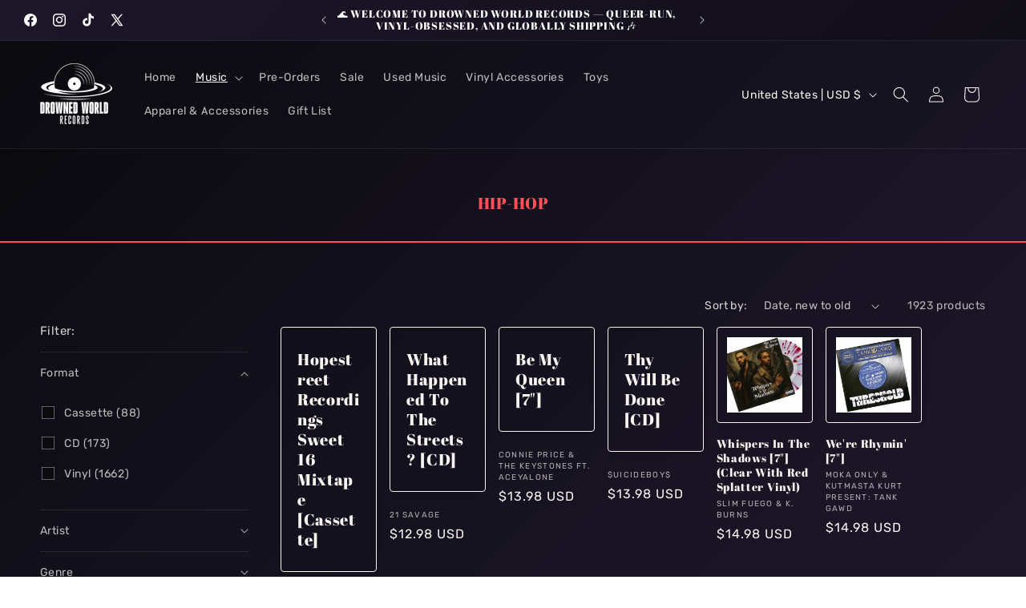

--- FILE ---
content_type: text/html; charset=UTF-8
request_url: https://pre.bossapps.co/api/js/drownedworldrecords.myshopify.com/variants
body_size: 62
content:
{"45637545754841SP":"3915383001"}

--- FILE ---
content_type: text/javascript; charset=utf-8
request_url: https://drownedworldrecords.com/products/10-outer-sleeves-12-5-8-x-12-5-8-4mil.js
body_size: 327
content:
{"id":8169485467865,"title":"10 Outer Sleeves - 12 5\/8″ x 12 5\/8″","handle":"10-outer-sleeves-12-5-8-x-12-5-8-4mil","description":"Add 10 outer sleeves to your order.","published_at":"2024-11-23T12:57:38-08:00","created_at":"2023-05-15T14:41:23-07:00","vendor":"Drowned World Records","type":"Vinyl Accessories","tags":["Accessories","Outer Sleeve","Vinyl accessories"],"price":599,"price_min":599,"price_max":599,"available":true,"price_varies":false,"compare_at_price":null,"compare_at_price_min":0,"compare_at_price_max":0,"compare_at_price_varies":false,"variants":[{"id":43909250810073,"title":"Default Title","option1":"Default Title","option2":null,"option3":null,"sku":"10outersleeves","requires_shipping":true,"taxable":true,"featured_image":null,"available":true,"name":"10 Outer Sleeves - 12 5\/8″ x 12 5\/8″","public_title":null,"options":["Default Title"],"price":599,"weight":227,"compare_at_price":null,"inventory_management":"shopify","barcode":"50810073","requires_selling_plan":false,"selling_plan_allocations":[]}],"images":["\/\/cdn.shopify.com\/s\/files\/1\/0586\/0468\/3425\/files\/Drowned-World-Records---10-Outer-Sleeves---12-5-8_-x-12-5-8_-4mil-1684186899.jpg?v=1762269481","\/\/cdn.shopify.com\/s\/files\/1\/0586\/0468\/3425\/files\/Drowned-World-Records---10-Outer-Sleeves---12-5-8_-x-12-5-8_-4mil-1684186909.jpg?v=1684186910","\/\/cdn.shopify.com\/s\/files\/1\/0586\/0468\/3425\/files\/Drowned-World-Records---10-Outer-Sleeves---12-5-8_-x-12-5-8_-4mil-1684186903.jpg?v=1684186904"],"featured_image":"\/\/cdn.shopify.com\/s\/files\/1\/0586\/0468\/3425\/files\/Drowned-World-Records---10-Outer-Sleeves---12-5-8_-x-12-5-8_-4mil-1684186899.jpg?v=1762269481","options":[{"name":"Title","position":1,"values":["Default Title"]}],"url":"\/products\/10-outer-sleeves-12-5-8-x-12-5-8-4mil","media":[{"alt":"Drowned World Records - 10 Outer Sleeves - 12 5\/8″ x 12 5\/8″ 4mil","id":33106186305753,"position":1,"preview_image":{"aspect_ratio":1.222,"height":1196,"width":1462,"src":"https:\/\/cdn.shopify.com\/s\/files\/1\/0586\/0468\/3425\/files\/Drowned-World-Records---10-Outer-Sleeves---12-5-8_-x-12-5-8_-4mil-1684186899.jpg?v=1762269481"},"aspect_ratio":1.222,"height":1196,"media_type":"image","src":"https:\/\/cdn.shopify.com\/s\/files\/1\/0586\/0468\/3425\/files\/Drowned-World-Records---10-Outer-Sleeves---12-5-8_-x-12-5-8_-4mil-1684186899.jpg?v=1762269481","width":1462},{"alt":"Drowned World Records - 10 Outer Sleeves - 12 5\/8″ x 12 5\/8″ 4mil","id":33106186371289,"position":2,"preview_image":{"aspect_ratio":1.199,"height":1238,"width":1484,"src":"https:\/\/cdn.shopify.com\/s\/files\/1\/0586\/0468\/3425\/files\/Drowned-World-Records---10-Outer-Sleeves---12-5-8_-x-12-5-8_-4mil-1684186909.jpg?v=1684186910"},"aspect_ratio":1.199,"height":1238,"media_type":"image","src":"https:\/\/cdn.shopify.com\/s\/files\/1\/0586\/0468\/3425\/files\/Drowned-World-Records---10-Outer-Sleeves---12-5-8_-x-12-5-8_-4mil-1684186909.jpg?v=1684186910","width":1484},{"alt":"Drowned World Records - 10 Outer Sleeves - 12 5\/8″ x 12 5\/8″ 4mil","id":33106186338521,"position":3,"preview_image":{"aspect_ratio":1.214,"height":1180,"width":1432,"src":"https:\/\/cdn.shopify.com\/s\/files\/1\/0586\/0468\/3425\/files\/Drowned-World-Records---10-Outer-Sleeves---12-5-8_-x-12-5-8_-4mil-1684186903.jpg?v=1684186904"},"aspect_ratio":1.214,"height":1180,"media_type":"image","src":"https:\/\/cdn.shopify.com\/s\/files\/1\/0586\/0468\/3425\/files\/Drowned-World-Records---10-Outer-Sleeves---12-5-8_-x-12-5-8_-4mil-1684186903.jpg?v=1684186904","width":1432}],"requires_selling_plan":false,"selling_plan_groups":[]}

--- FILE ---
content_type: text/plain;charset=UTF-8
request_url: https://public-api.distil.ai/ip
body_size: -130
content:
3.136.158.88

--- FILE ---
content_type: text/javascript; charset=utf-8
request_url: https://drownedworldrecords.com/products/the-tortured-poets-department-black-dog-cd.js
body_size: 845
content:
{"id":8863916818649,"title":"The Tortured Poets Department [Black Dog CD]","handle":"the-tortured-poets-department-black-dog-cd","description":"\u003ch2\u003eTaylor Swift - The Tortured Poets Department [Black Dog CD]\u003c\/h2\u003e\n16 Tracks + Bonus Track “The Black Dog”\u003cbr\u003eCollectible CD album in single jewel case with unique front and back cover art\u003cbr\u003e1 Disc album with collectible disc artwork\u003cbr\u003eA collectible 20-page booklet that includes all song lyrics and never-before-seen photos\u003cbr\u003e10”x10” Double-Sided Poster\u003cbr\u003eSide 1 includes full size photograph of Taylor Swift\u003cbr\u003eSide 2 includes one replicated handwritten lyric, unique to this CD\u003cbr\u003e\u003cbr\u003eDescription\u003cbr\u003e1. Fortnight (featuring Post Malone)\u003cbr\u003e2. The Tortured Poets Department\u003cbr\u003e3. My Boy Only Breaks His Favorite Toys\u003cbr\u003e4. Down Bad\u003cbr\u003e5. So Long, London\u003cbr\u003e6. But Daddy I Love Him\u003cbr\u003e7. Fresh Out the Slammer\u003cbr\u003e8. Florida!!! (featuring Florence + The Machine)\u003cbr\u003e9. Guilty as Sin?\u003cbr\u003e10. Who's Afraid of Little Old Me?\u003cbr\u003e11. I Can Fix Him (No Really I Can)\u003cbr\u003e12. loml\u003cbr\u003e13. I Can Do It with a Broken Heart\u003cbr\u003e14. The Smallest Man Who Ever Lived\u003cbr\u003e15. The Alchemy\u003cbr\u003e16. Clara Bow\u003cbr\u003eBonus Track: The Black Dog","published_at":"2024-05-28T17:32:46-07:00","created_at":"2024-05-28T17:31:53-07:00","vendor":"Taylor Swift","type":"CD","tags":["Pop"],"price":498,"price_min":498,"price_max":498,"available":true,"price_varies":false,"compare_at_price":1398,"compare_at_price_min":1398,"compare_at_price_max":1398,"compare_at_price_varies":false,"variants":[{"id":45466774765785,"title":"Default Title","option1":"Default Title","option2":null,"option3":null,"sku":"602465081367","requires_shipping":true,"taxable":true,"featured_image":null,"available":true,"name":"The Tortured Poets Department [Black Dog CD]","public_title":null,"options":["Default Title"],"price":498,"weight":136,"compare_at_price":1398,"inventory_management":"shopify","barcode":"602465081367","requires_selling_plan":false,"selling_plan_allocations":[]}],"images":["\/\/cdn.shopify.com\/s\/files\/1\/0586\/0468\/3425\/files\/GUEST_30e33f5f-05c7-4b09-a3d2-5b912efc1da5.webp?v=1762273122","\/\/cdn.shopify.com\/s\/files\/1\/0586\/0468\/3425\/files\/71oycoz904l._sx425.jpg?v=1724369141"],"featured_image":"\/\/cdn.shopify.com\/s\/files\/1\/0586\/0468\/3425\/files\/GUEST_30e33f5f-05c7-4b09-a3d2-5b912efc1da5.webp?v=1762273122","options":[{"name":"Title","position":1,"values":["Default Title"]}],"url":"\/products\/the-tortured-poets-department-black-dog-cd","media":[{"alt":"The Tortured Poets Department [Black Dog CD] - Drowned World Records","id":35695212626137,"position":1,"preview_image":{"aspect_ratio":1.0,"height":1200,"width":1200,"src":"https:\/\/cdn.shopify.com\/s\/files\/1\/0586\/0468\/3425\/files\/GUEST_30e33f5f-05c7-4b09-a3d2-5b912efc1da5.webp?v=1762273122"},"aspect_ratio":1.0,"height":1200,"media_type":"image","src":"https:\/\/cdn.shopify.com\/s\/files\/1\/0586\/0468\/3425\/files\/GUEST_30e33f5f-05c7-4b09-a3d2-5b912efc1da5.webp?v=1762273122","width":1200},{"alt":"The Tortured Poets Department [Black Dog CD] - Drowned World Records","id":35085298827481,"position":2,"preview_image":{"aspect_ratio":1.0,"height":700,"width":700,"src":"https:\/\/cdn.shopify.com\/s\/files\/1\/0586\/0468\/3425\/files\/71oycoz904l._sx425.jpg?v=1724369141"},"aspect_ratio":1.0,"height":700,"media_type":"image","src":"https:\/\/cdn.shopify.com\/s\/files\/1\/0586\/0468\/3425\/files\/71oycoz904l._sx425.jpg?v=1724369141","width":700}],"requires_selling_plan":false,"selling_plan_groups":[]}

--- FILE ---
content_type: text/javascript; charset=utf-8
request_url: https://drownedworldrecords.com/products/encanto-original-soundtrack-vinyl-lp.js
body_size: 786
content:
{"id":7547811528921,"title":"Encanto (Original Soundtrack) [Green Vinyl]","handle":"encanto-original-soundtrack-vinyl-lp","description":"\u003ch2\u003eEncanto (Original Soundtrack) [Green Vinyl]\u003c\/h2\u003e\nLin-Manuel Miranda, Germaine Franco, Encanto - Cast - Journey into the magical Casa Madrigal with the music from Disney's Encanto. Featuring original songs by Lin-Manuel Miranda, including \"Surface Pressure,\" \"We Don't Talk About Bruno\" and more!\u003cbr\u003e•    1 The Family Madrigal\u003cbr\u003e•    2 Waiting on a Miracle\u003cbr\u003e•    3 Surface Pressure\u003cbr\u003e•    4 We Don't Talk About Bruno\u003cbr\u003e•    5 What Else Can I Do?\u003cbr\u003e•    6 Dos Oruguitas\u003cbr\u003e•    7 All of You\u003cbr\u003e•    8 Colombia, Mi Encanto\u003cbr\u003e•    9 Two Oruguitas","published_at":"2022-02-08T14:17:33-08:00","created_at":"2022-02-08T14:17:32-08:00","vendor":"Lin-Manuel Miranda","type":"Vinyl","tags":["Soundtracks"],"price":1498,"price_min":1498,"price_max":1498,"available":true,"price_varies":false,"compare_at_price":2498,"compare_at_price_min":2498,"compare_at_price_max":2498,"compare_at_price_varies":false,"variants":[{"id":42431185649881,"title":"Default Title","option1":"Default Title","option2":null,"option3":null,"sku":"050087493523","requires_shipping":true,"taxable":true,"featured_image":null,"available":true,"name":"Encanto (Original Soundtrack) [Green Vinyl]","public_title":null,"options":["Default Title"],"price":1498,"weight":635,"compare_at_price":2498,"inventory_management":"shopify","barcode":"050087493523","requires_selling_plan":false,"selling_plan_allocations":[]}],"images":["\/\/cdn.shopify.com\/s\/files\/1\/0586\/0468\/3425\/products\/Lin-Manuel-Miranda---Encanto-_Original-Soundtrack_-_Vinyl-LP_-1664597772.jpg?v=1762200431"],"featured_image":"\/\/cdn.shopify.com\/s\/files\/1\/0586\/0468\/3425\/products\/Lin-Manuel-Miranda---Encanto-_Original-Soundtrack_-_Vinyl-LP_-1664597772.jpg?v=1762200431","options":[{"name":"Title","position":1,"values":["Default Title"]}],"url":"\/products\/encanto-original-soundtrack-vinyl-lp","media":[{"alt":"Lin-Manuel Miranda - Encanto (Original Soundtrack) [Vinyl LP]","id":31417939165401,"position":1,"preview_image":{"aspect_ratio":1.0,"height":500,"width":500,"src":"https:\/\/cdn.shopify.com\/s\/files\/1\/0586\/0468\/3425\/products\/Lin-Manuel-Miranda---Encanto-_Original-Soundtrack_-_Vinyl-LP_-1664597772.jpg?v=1762200431"},"aspect_ratio":1.0,"height":500,"media_type":"image","src":"https:\/\/cdn.shopify.com\/s\/files\/1\/0586\/0468\/3425\/products\/Lin-Manuel-Miranda---Encanto-_Original-Soundtrack_-_Vinyl-LP_-1664597772.jpg?v=1762200431","width":500}],"requires_selling_plan":false,"selling_plan_groups":[]}

--- FILE ---
content_type: text/javascript; charset=utf-8
request_url: https://drownedworldrecords.com/products/vinyl-record-cleaning-cloth-vinyl-accessories.js
body_size: 1010
content:
{"id":8452334223577,"title":"Vinyl Record Cleaning Cloth","handle":"vinyl-record-cleaning-cloth-vinyl-accessories","description":"Vinyl Styl™ Vinyl Anti-static Record Cleaning Cloth - Lubricated 8\" X 9\" (Single) (Orange)\u003cbr\u003eThe Vinyl Styl Anti-static Record Cleaning cloth contains a lubricating, anti-static solution that works to clean the surface of your records by loosening dirt and dust that accumulates on the record surface and in the record grooves. The Cloth is designed with micro fibers that lift and remove the dirt, dust and fingerprints from the record surface and in the grooves. The Anti-static solution inhibits the dust, dirt and grime from accumulating again.\u003cbr\u003e\u003cbr\u003eLubricates the surface of your vinyl records and prevents build-up in the record grooves.\u003cbr\u003e\u003cbr\u003eVinyl Styl – Sound Solutions for the Modern Era\u003cbr\u003e\u003cbr\u003eFeatures:\u003cbr\u003eLubricant helps loosen and remove dirt and finger prints from vinyl records\u003cbr\u003eDimensions: 8.5\" X 7.75\"\u003cbr\u003eIncludes resealable storage bag for multiple uses\u003cbr\u003eCleans 50+ records when properly stored in betwen uses\u003cbr\u003e\u003cbr\u003eVinyl Styl provides the highest level of sustainability for your records and accessories, while most importantly remaining affordable. Protect your collection with Vinyl Styl today.","published_at":"2023-12-30T18:17:12-08:00","created_at":"2023-12-29T15:03:56-08:00","vendor":"Vinyl Styl","type":"Vinyl Accessories","tags":["Vinyl accessories"],"price":598,"price_min":598,"price_max":598,"available":true,"price_varies":false,"compare_at_price":null,"compare_at_price_min":0,"compare_at_price_max":0,"compare_at_price_varies":false,"variants":[{"id":44440205230297,"title":"Default Title","option1":"Default Title","option2":null,"option3":null,"sku":"711574724017","requires_shipping":true,"taxable":true,"featured_image":null,"available":true,"name":"Vinyl Record Cleaning Cloth","public_title":null,"options":["Default Title"],"price":598,"weight":91,"compare_at_price":null,"inventory_management":"shopify","barcode":"711574724017","requires_selling_plan":false,"selling_plan_allocations":[]}],"images":["\/\/cdn.shopify.com\/s\/files\/1\/0586\/0468\/3425\/files\/Drowned-World-Records-Vinyl-Record-Cleaning-Cloth-_Vinyl-Accessories_-135498451.jpg?v=1762270961"],"featured_image":"\/\/cdn.shopify.com\/s\/files\/1\/0586\/0468\/3425\/files\/Drowned-World-Records-Vinyl-Record-Cleaning-Cloth-_Vinyl-Accessories_-135498451.jpg?v=1762270961","options":[{"name":"Title","position":1,"values":["Default Title"]}],"url":"\/products\/vinyl-record-cleaning-cloth-vinyl-accessories","media":[{"alt":"Drowned World Records - Vinyl Record Cleaning Cloth [Vinyl Accessories]","id":33920434995417,"position":1,"preview_image":{"aspect_ratio":1.202,"height":416,"width":500,"src":"https:\/\/cdn.shopify.com\/s\/files\/1\/0586\/0468\/3425\/files\/Drowned-World-Records-Vinyl-Record-Cleaning-Cloth-_Vinyl-Accessories_-135498451.jpg?v=1762270961"},"aspect_ratio":1.202,"height":416,"media_type":"image","src":"https:\/\/cdn.shopify.com\/s\/files\/1\/0586\/0468\/3425\/files\/Drowned-World-Records-Vinyl-Record-Cleaning-Cloth-_Vinyl-Accessories_-135498451.jpg?v=1762270961","width":500}],"requires_selling_plan":false,"selling_plan_groups":[]}